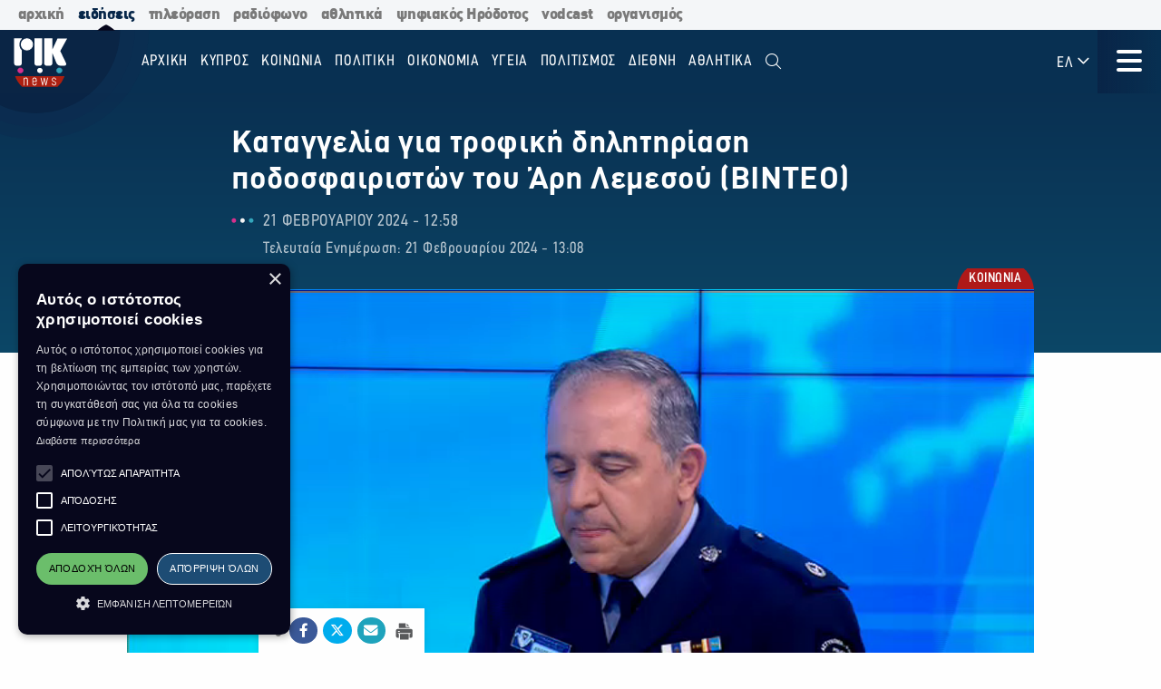

--- FILE ---
content_type: text/html; charset=utf-8
request_url: https://news.rik.cy/el/article/2024/2/21/kataggelia-gia-trophike-deleteriase-podosphairiston-tou-are-lemesou-binteo/
body_size: 15270
content:
<!doctype html>

<html class="no-js" lang="en">

<head>
    <meta charset="utf-8" />
    <meta content="IE=edge,chrome=1" http-equiv="X-UA-Compatible" />
    <meta content="width=device-width, initial-scale=1.0" name="viewport">
    
    
    
<!-- Place this data between the <head> tags of your website -->
<meta name="description" content=""/>

<!-- Schema.org markup for Google+ -->
<meta itemprop="name" content="Καταγγελία για τροφική δηλητηρίαση ποδοσφαιριστών του Άρη Λεμεσού (ΒΙΝΤΕΟ)">
<meta itemprop="description" content="">

    
    <meta itemprop="image" content="https://riknews-live-3b6a59f16159442b91f0247e09-b5029b8.divio-media.org/images/1708513715_ares_lemesou_meta_photo.original.png">

<!-- Twitter Card data -->
<meta name="twitter:card" content="summary_large_image">
<meta name="twitter:title" content="Καταγγελία για τροφική δηλητηρίαση ποδοσφαιριστών του Άρη Λεμεσού (ΒΙΝΤΕΟ)">
<meta name="twitter:description" content="">
<!-- Twitter summary card with large image must be at least 280x150px -->

    
    <meta name="twitter:image:src" content="https://riknews-live-3b6a59f16159442b91f0247e09-b5029b8.divio-media.org/images/1708513715_ares_lemesou_meta_photo.original.png">

<!-- Open Graph data -->
<meta property="og:title" content="Καταγγελία για τροφική δηλητηρίαση ποδοσφαιριστών του Άρη Λεμεσού (ΒΙΝΤΕΟ)"/>
<meta property="og:type" content="website"/>

    
    <meta property="og:image" content="https://riknews-live-3b6a59f16159442b91f0247e09-b5029b8.divio-media.org/images/1708513715_ares_lemesou_meta_photo.original.png"/>

<meta property="og:description" content=""/>
<meta property="og:site_name" content="Καταγγελία για τροφική δηλητηρίαση ποδοσφαιριστών του Άρη Λεμεσού (ΒΙΝΤΕΟ)"/>

    <meta property="og:url" content="https://news.rik.cy/el/article/2024/2/21/kataggelia-gia-trophike-deleteriase-podosphairiston-tou-are-lemesou-binteo/"/>
    <link rel="canonical" href="https://news.rik.cy/el/article/2024/2/21/kataggelia-gia-trophike-deleteriase-podosphairiston-tou-are-lemesou-binteo/"/>
    <!-- Structured Data -->
    

    
    <link rel="apple-touch-icon" sizes="180x180" href="/static/img/favicons/apple-touch-icon.png">
<link rel="icon" type="image/png" sizes="32x32" href="/static/img/favicons/favicon-32x32.png">
<link rel="icon" type="image/png" sizes="16x16" href="/static/img/favicons/favicon-16x16.png">
<link rel="manifest" href="/static/img/favicons/site.webmanifest">
<link rel="mask-icon" href="/static/img/favicons/safari-pinned-tab.svg" color="#5bbad5">
<link rel="shortcut icon" href="/static/img/favicons/favicon.ico">
<meta name="msapplication-TileColor" content="#da532c">
<meta name="msapplication-TileImage" content="/static/img/favicons/mstile-144x144.png">
<meta name="msapplication-config" content="/static/img/favicons/browserconfig.xml">
<meta name="theme-color" content="#ffffff">

    <style>
        @font-face {
            font-family: DinCondensed;
            src: url("/static/fonts/pf-din-condensed_regular.otf") format("opentype");
            font-weight: 500;
        }

        @font-face {
            font-family: DinCondensed;
            src: url("/static/fonts/pf-din-condensed_medium.otf") format("opentype");
            font-weight: 600;
        }

        @font-face {
            font-family: DinCondensed;
            src: url("/static/fonts/pf-din-condensed_bold.otf") format("opentype");
            font-weight: 700;
        }

        @font-face {
            font-family: DinGreek;
            src: url("/static/fonts/din-greek_regular.ttf") format("truetype");
            font-weight: 500;
        }

        @font-face {
            font-family: DinGreek;
            src: url("/static/fonts/din-greek_bold.ttf") format("truetype");
            font-weight: 600;
        }

        @font-face {
            font-family: DinGreek;
            src: url("/static/fonts/din-greek_black.ttf") format("truetype");
            font-weight: 700;
        }

        @media only screeen and (min-width:40.625rem) {
            .top-bar_logo {
                max-width: 150px;
                height: 70px;
                padding: 5px 15px;
            }
        }

      
      .top-bar{
        height:70px;
      }

        .main-menu .menu li a,
        .main-menu .button {

            font-family: DinCondensed, Roboto, sans-serif;
        }


        #extensive-menu .live-now h4,
        #extensive-menu .menu-header h2,
        #extensive-menu .menu-language-selectors,
        .links-ff,
        .page-header.category-page .grid-container .subcategories a,
        .section-header,
        .single-article p.single-article__date,
        article.horizontal a .footer-content .article-title,
        article.vertical .footer-content .article-title {
            font-family: DinCondensed, Roboto, sans-serif !important;
        }

        h1,
        .h1,
        h2,
        .h2,
        h3,
        .h3,
        h4,
        .h4,
        .featured-category h2,
        h5,
        article.vertical .article-title,
        .article-category-grid article .article-title,
        .popular-articles article .article-title,
        .more-articles article .article-title,
        .h5,
        h6,
        article.horizontal a .article-title,
        .featured-category article a .article-title,
        .h6,
        .latest-news .article-container article {
            font-family: DinGreek, DinCondensed, Roboto, sans-serif;
            font-style: normal;
            font-weight: 700;
            color: inherit;
            text-rendering: optimizeLegibility;
        }

        body {
            font-family: DinGreek, sans-serif;
        }

        @media only screeen and (min-width:40.625rem) {
            .top-bar_logo {
                max-width: 150px;
                height: 70px;
                padding: 5px 15px;
            }
        }


        .article-category {
            white-space: nowrap;
        }

        .image__container {
            aspect-ratio: 16/9;
        }

        .main-news-list article {
            display: flex;
            gap: 20px;
            margin-bottom: 10px;
            position: relative;
            transition: all 0.2s ease-in-out;
        }

        .top-bar .top-bar-left {
            flex: 0 0 auto;
            width: auto;
            margin-right: 60px;
            position: relative;
        }

        .top-bar .dropdown.menu>li>a {
            padding: 0.7rem 0.4rem;
        }
    </style>
    <link href="/static/css/app.css?v=2" rel="stylesheet">
    <script src="https://cdn.jsdelivr.net/npm/lazyload@2.0.0-rc.2/lazyload.js"></script>
    


    <title>
        Καταγγελία για τροφική δηλητηρίαση ποδοσφαιριστών του Άρη Λεμεσού (ΒΙΝΤΕΟ)
    </title>
    
    <!-- Cookie Script -->
    <script type="text/javascript" charset="UTF-8" src="//cdn.cookie-script.com/s/c8516b402276b8d659e565441f413d16.js"></script>
    
    <!-- Global site tag (gtag.js) - Google Analytics -->
    <script async src="https://www.googletagmanager.com/gtag/js?id=G-5EZGVKV1RK"></script>
    <script>
        window.dataLayer = window.dataLayer || [];
        function gtag() { dataLayer.push(arguments); }
        gtag('js', new Date());

        gtag('config', 'G-5EZGVKV1RK');
    </script>
    <script src="https://cdn.onesignal.com/sdks/OneSignalSDK.js" async=""></script>
    <script>
        window.OneSignal = window.OneSignal || [];
        OneSignal.push(function () {
            OneSignal.init({
                appId: "8aabeec5-f1fa-4d2b-b7ff-beffb02ab993",
                notifyButton: {
                    enable: true,
                },
                subdomainName: "rik-news",
            });
        });
    </script>

</head>





<body>

    <div class="not-printable main-nav  ">
        <div class="cybc-strip ">
    <div class="grid-container">
        
        <a href="https://rik.cy/" class=" index">αρχική</a>
        <a href="https://news.rik.cy" class="is-active news">ειδήσεις</a>
        <a href="https://tv.rik.cy/" class="tv">τηλεόραση</a>
        <a href="https://radio.rik.cy/"  class="radio">ραδιόφωνο</a>
        <a href="https://sports.rik.cy" class="news">αθλητικά</a>
        <a href="https://digital-herodotus.eu" class="dh">ψηφιακός Ηρόδοτος</a>
        <a href="https://rik.cy/vodcast/" class="dh">vodcast</a>
        <a href="https://corporate.rik.cy/"  class="corporate">οργανισμός</a>
    </div>
</div>
        <div class="top-bar">
            <div class="top-bar-left">
                <a href="/">
                    <img class="top-bar_logo" src="/static/img/logos/logo.svg" alt="">
                </a>
            </div>

            <ul class="vertical medium-horizontal menu overlay-menu main-menu" data-responsive-menu="accordion large-dropdown">
                
                

                <li>
                    <a href="/el/" lang="el">Αρχική</a>
                </li>
                
                
                
                <li  lang="el">
                    <a href="/el/categories/kypros/">
                        ΚΥΠΡΟΣ
                    </a>
                </li>
                
                <li  lang="el">
                    <a href="/el/categories/koinonia/">
                        ΚΟΙΝΩΝΙΑ
                    </a>
                </li>
                
                <li  lang="el">
                    <a href="/el/categories/politiki/">
                        ΠΟΛΙΤΙΚΗ
                    </a>
                </li>
                
                <li  lang="el">
                    <a href="/el/categories/oikonomia/">
                        ΟΙΚΟΝΟΜΙΑ
                    </a>
                </li>
                
                <li  lang="el">
                    <a href="/el/categories/ygia/">
                        ΥΓΕΙΑ
                    </a>
                </li>
                
                <li  lang="el">
                    <a href="/el/categories/%CF%80%CE%BF%CE%BB%CE%B9%CF%84%CE%B9%CF%83%CE%BC%CE%BF%CF%82/">
                        ΠΟΛΙΤΙΣΜΟΣ
                    </a>
                </li>
                
                <li  lang="el">
                    <a href="/el/categories/diethni/">
                        ΔΙΕΘΝΗ
                    </a>
                </li>
                
                <li  lang="el">
                    <a href="/el/%CE%B1%CE%B8%CE%BB%CE%B7%CF%84%CE%B9%CE%BA%CE%AC/">
                        Αθλητικά
                    </a>
                </li>
                
                <li class="search" id="search-toggle" data-toggler=".hide" data-toggle="search-toggle">
                    <a data-toggle="search-dropdown">
                        <i class="fal fa-search"></i>
                    </a>
                </li>
            </ul>
            
            <ul class="dropdown menu lang" data-toggle="language-dropdown">

                <li>
                    
                    <a>ΕΛ <i class="far fa-angle-down"></i></a>
                    
                </li>

            </ul>
            <div class="search-toggle-small hide-for-large">
                <span class="search" id="search-toggle-small" data-toggler=".hide" data-toggle="search-toggle">
                    <a data-toggle="search-dropdown">
                        <i class="fal fa-search"></i>
                    </a>
                </span>
            </div>
            <div class="title-bar" data-toggle="extensive-menu menu-overlay" id="toggle">
                <!--data-responsive-toggle="main-menu" data-hide-for="medium" -->
                <button class="button-container">
                    <span class="top"></span>
                    <span class="middle"></span>
                    <span class="bottom"></span>
                </button>
            </div>
            <!-- <div class="menu-container overlay main-menu" id="overlay"></div> -->
        </div>
        <!-- data-toggler data-animate="slide-in-down slide-out-up" style="display:none;"> -->
    </div>

    <div id="extensive-menu" data-toggler data-animate="slide-in-down slide-out-up" style="display:none;">

        <div class="menu-categories">
            <div class="menu-header">
                <div class="menu-header-wrapper">
                    <h2 lang="el">
                        Ειδήσεις

                    </h2>
                    <div class="menu-language-selectors">
                        <a href="https://riknews.com.cy/" lang="el"  class="is-active" >Ελληνικα</a>

                        <a href="https://tr.riknews.com.cy/"  >TÜRKCE</a>
                        

                    </div>
                </div>
            </div>
            <div class="menu-categories-container">


                <div class="top-bar  hide-for-medium">
                    <div class="top-bar-left">
                        <a href="/">
                            <img class="top-bar_logo" src="/static/img/logos/logo.svg" alt="">
                        </a>
                    </div>

                    <div class="title-bar" data-toggle="extensive-menu menu-overlay" id="toggle-1">
                        <!--data-responsive-toggle="main-menu" data-hide-for="medium" -->
                        <button class="button-container">
                            <span class="sr-only">Μενού</span>
                            <span class="top"></span>
                            <span class="middle"></span>
                            <span class="bottom"></span>
                        </button>
                    </div>

                </div>

                <ul class="dropdown menu lang hide-for-medium" data-dropdown-menu>
                    <li>
                        
                        <a>ΕΛ <i class="far fa-angle-down"></i></a>
                        
                        <ul class="menu vertical nested">
                            
                            
                            <li>
                                <a href="https://tr.riknews.com.cy/" lang="el">TR</a>
                            </li>
                            

                            
                        </ul>
                    </li>
                </ul>
                <ul class="menu vertical accordion-menu" data-accordion-menu>


                    
                    
                    
                    
                    <li  lang="el">
                        <a href="/el/categories/kypros/">
                            ΚΥΠΡΟΣ
                        </a>
                    </li>
                    

                    
                    
                    
                    <li  lang="el">
                        <a href="/el/categories/koinonia/">
                            ΚΟΙΝΩΝΙΑ
                        </a>
                    </li>
                    

                    
                    
                    
                    <li  lang="el">
                        <a href="/el/categories/politiki/">
                            ΠΟΛΙΤΙΚΗ
                        </a>
                    </li>
                    

                    
                    
                    
                    <li  lang="el">
                        <a href="/el/categories/oikonomia/">
                            ΟΙΚΟΝΟΜΙΑ
                        </a>
                    </li>
                    

                    
                    
                    
                    <li  lang="el">
                        <a href="/el/categories/ygia/">
                            ΥΓΕΙΑ
                        </a>
                    </li>
                    

                    
                    
                    
                    <li  lang="el">
                        <a href="/el/categories/%CF%80%CE%BF%CE%BB%CE%B9%CF%84%CE%B9%CF%83%CE%BC%CE%BF%CF%82/">
                            ΠΟΛΙΤΙΣΜΟΣ
                        </a>
                    </li>
                    

                    
                    
                    
                    <li>
                        <a href="/el/categories/diethni/"> ΔΙΕΘΝΗ <i class="far fa-angle-down"></i></a>
                        <ul class="menu vertical nested">
                            
                            
                            <li><a href="/el/categories/diethni/europi/">ΕΥΡΩΠΗ</a></li>
                            
                            
                            
                            <li><a href="/el/categories/diethni/ellada/">ΕΛΛΑΔΑ</a></li>
                            
                            
                            
                            <li><a href="/el/categories/diethni/kosmos/">ΚΟΣΜΟΣ</a></li>
                            
                            


                        </ul>
                    </li>
                    

                    
                    
                    
                    <li  lang="el">
                        <a href="/el/%CE%B1%CE%B8%CE%BB%CE%B7%CF%84%CE%B9%CE%BA%CE%AC/">
                            Αθλητικά
                        </a>
                    </li>
                    

                    

                </ul>


            </div>
            <div class="menu-footer">
                <div>
                    <a href="https://www.facebook.com/rik.cybc/" target="_blank"><i class="fab fa-facebook-f"></i> <span class="sr-only">Facebook</span></a>
                    <a href="https://twitter.com/cybc_com_cy" target="_blank"><i class="fab fa-x-twitter"></i><span class="sr-only">Twitter</span></a>
                    <a href="https://www.instagram.com/rik_cybc/" target="_blank"><i class="fab fa-instagram"></i><span class="sr-only">Instagram</span></a>
                    <a href="https://www.youtube.com/@CyprusBroadcastingCorporation" target="_blank"><i class="fab fa-youtube"></i><span class="sr-only">Youtube</span></a>
                    
                </div>
                <div>
                   

                    <a href="
https://play.google.com/store/apps/details?id=com.cocoon.rik_news_app" target="_blank"><img src="/static/img/google-play.svg" alt="Εφαρμογή στο Google Play Store"></a>

                    <a href="https://apps.apple.com/us/app/pik/id6466599072" target="_blank"> <img src="/static/img/app-store.svg" alt="Εφαρμογή στο App Store"></a>

                  
                </div>


                <a class="hide-for-medium  mobile-slider-next">
                    Ραδιοφωνικό Ίδρυμα Κύπρου <i class="far fa-angle-right"></i>
                </a>


            </div>
        </div>

        <div class="live-now ">
            <div class="live-now-container">
                <a class="hide-for-medium  mobile-slider-prev" lang="el">
                    <i class="fal fa-angle-left"></i> Ειδήσεις
                </a>
                <div class="rik-links large-padding-b">
                    <h4 lang="el">Ραδιοτηλεόραση</h4>

                    <a href="https://tv.rik.cy/live-tv/rik-1/" target="_blank">
                        <i class="fal fa-tv-retro"></i>
                        ΡΙΚ 1
                    </a>
                    <a href="https://tv.rik.cy/live-tv/rik-2/" target="_blank">
                        <i class="fal fa-tv-retro"></i>
                        ΡΙΚ 2
                    </a>
                    <a href="https://tv.rik.cy/live-tv/rik-hd/" target="_blank">
                        <i class="fal fa-tv-retro"></i>
                        ΡΙΚ HD
                    </a>
                    <a href="https://tv.rik.cy/live-tv/rik-sat/" target="_blank">
                        <i class="fal fa-tv-retro"></i>
                        ΡΙΚ SAT
                    </a>
                    <a href="https://radio.rik.cy/live-radio/rik-1/" target="_blank">
                        <i class="fal fa-radio-alt"></i>
                        ΠΡΩΤΟ ΠΡΟΓΡΑΜΜΑ ΡΙΚ
                    </a>
                    <a href="https://radio.rik.cy/live-radio/rik-2/" target="_blank">
                        <i class="fal fa-radio-alt"></i>
                        ΔΕΥΤΕΡΟ ΠΡΟΓΡΑΜΜΑ ΡΙΚ
                    </a>
                    <a href="https://radio.rik.cy/live-radio/rik-3/" target="_blank">
                        <i class="fal fa-radio-alt"></i>
                        ΤΡΙΤΟ ΠΡΟΓΡΑΜΜΑ ΡΙΚ
                    </a>
                    <a href=https://radio.rik.cy/live-radio/rik-4/" target="_blank">
                        <i class="fal fa-radio-alt"></i>
                        ΤΕΤΑΡΤΟ ΠΡΟΓΡΑΜΜΑ ΡΙΚ (CLASSIC)
                    </a>
                    <h4 lang="el">Αρχείο ΡΙΚ</h4>
                    <a href="https://www.digital-herodotus.eu/" target="_blank">
                        <i class="fal fa-archive"></i>
                        ψηφιακος ηροδοτος
                    </a>
                </div>
            </div>
        </div>


    </div>
    <div id="menu-overlay" data-animate="slide-in-down slide-out-up" data-toggler style="display:none;"></div>
    <div class="dropdown-pane" id="search-dropdown" data-dropdown data-auto-focus="true">
        <form action="/el/search/" method="get">
            <input type="text" name="query"  maxlength="100" required="" placeholder="Αναζήτηση">
            <button type="submit"><i class="far fa-search"></i></button>
        </form>
        <button class="close-button" data-close data-toggle="search-toggle">
            <i class="far fa-times"></i>
        </button>
    </div>

    <div class="language-dropdown dropdown-pane is-dropdown-submenu" id="language-dropdown" data-dropdown data-auto-focus="true" data-hover="true" data-hover-pane="true">
        <ul class="menu vertical">
            

            

            <li>
                <a href="https://tr.riknews.com.cy/" lang="el">TR</a>
            </li>
            

            
        </ul>
    </div>

    
<script>
    var mediaUrl = https://riknews-live-3b6a59f16159442b91f0247e09-b5029b8.divio-media.org/;
</script>

<article class="printable single-article   video-article ">
    <style> 
        @media print {
            body * {
                position: relative;
                /* font-size: 90%; */
            }

            .print-only {
                display: initial;
            }

            .not-printable,
            .footer,
            .end-of-page-content {
                visibility: none;
                display: none;
            }



            img {
                max-height: 30vh;
                width: auto;
            }

            .main-nav+#extensive-menu+#menu-overlay+#search-dropdown+#language-dropdown+*,
            .main-nav+#extensive-menu+#menu-overlay+#search-dropdown+#language-dropdown+section,
            .main-nav+#extensive-menu+#menu-overlay+#search-dropdown+#language-dropdown+article,
            .main-nav+#extensive-menu+#menu-overlay+#search-dropdown+#language-dropdown {
                margin-top: -40px;
            }

            .single-article__title {
                font-size: 25px;
            }


            .single-article .single-article__lead p,
            .single-article .single-article__lead p span {
                font-size: 20px !important;
            }

            .single-article__lead p:last-of-type {
                margin-bottom: 90px;
            }


            .single-article__content .single-article p,
            .single-article__content .single-article span,
            .single-article__content .single-article ul,
            .single-article__content .single-article ol {
                font-size: .85rem !important;
            }

            .single-article p.single-article__date {
                font-size: 1rem !important;
            }

            .single-article .article-category {
                right: unset;
                left: 0;
            }

            .single-article__content .sticky-container {
                margin-bottom: -50px;
            }

            .single-article__media-container {
                margin-bottom: 20px;
            }

            .single-article__author {
                font-size: 15px !important;
                margin-top: 0;
            }

            iframe {
                max-height: 200px;
                max-width: 700px;
            }
        }
    </style>
    <div class="single-article__header">
        <div class="article-container large">

            <img src="/static/img/logos/logo-dark.svg" alt="" class="print-only" style="width:60px; margin-bottom:20px;">

            <h1 class="single-article__title">Καταγγελία για τροφική δηλητηρίαση ποδοσφαιριστών του Άρη Λεμεσού (ΒΙΝΤΕΟ)</h1>

            <div class="single-article__date-container">

                <p class="single-article__date" lang="el">
                    
                    
                    21 Φεβρουαρίου 2024  -  12:58
                    

                </p>
                
                <p class=" single-article__last-updated" lang="el">
                    
                    Τελευταία Ενημέρωση: 21 Φεβρουαρίου 2024  -  13:08
                    

                </p>
                
            </div>
        </div>
    </div>


    <div id="article-content" class="single-article__content article-container   full " data-sticky-container>
        <div class="single-article__media-container    has-video ">

            

            
            <a class="article-category" lang="el" href="/el/categories/koinonia/   ">
                <span class="sr-only">Κατηγορία:</span> ΚΟΙΝΩΝΙΑ
            </a>
            
            


            
            <div class="single-article-video">

                <video class="video" controls>
                    <source src="https://riknews-live-3b6a59f16159442b91f0247e09-b5029b8.divio-media.org/documents/D_5044194.mp4" type="video/mp4">
                    Λυπούμαστε, το πρόγραμμα περιήγησης σας δεν υποστηρίζει το βίντεο.
                </video>
            </div>



            
            </div>
        </div>

        <div class="single-article__content ">

            

            
            
            

            <div class="article-container small">
                


                <div class="single-article__lead">

                    <p><div class="rich-text"></div></p>
                </div>



                <div class="not-printable" data-sticky data-sticky-on="small" data-margin-bottom="0" data-stick-to="bottom" data-top-anchor="article-content:top" data-btm-anchor="article-content:bottom">
                    <div class="single-article__share-options sticky">
                        <i class="fas fa-share-alt"></i>


                        <a href="https://www.facebook.com/sharer/sharer.php?u=https://news.rik.cy/el/article/2024/2/21/kataggelia-gia-trophike-deleteriase-podosphairiston-tou-are-lemesou-binteo/" target="_blank" class="facebook">
                            <i class="fab fa-fw fa-facebook-f"></i>
                            <span class="sr-only">Κοινοποίηση στο Facebook</span>
                        </a>
                        <a href="https://twitter.com/intent/tweet?url=https://news.rik.cy/el/article/2024/2/21/kataggelia-gia-trophike-deleteriase-podosphairiston-tou-are-lemesou-binteo/&text=Καταγγελία για τροφική δηλητηρίαση ποδοσφαιριστών του Άρη Λεμεσού (ΒΙΝΤΕΟ)" target="_blank" class="twitter">
                            <i class="fab fa-fw fa-x-twitter"></i>
                            <span class="sr-only">Κοινοποίηση Twitter</span>
                        </a>
                        <a href="/cdn-cgi/l/email-protection#[base64]" class="email" target="_blank">
                            <i class="fas fa-fw fa-envelope"></i>
                            <span class="sr-only">Αποστολή με Email</span>
                        </a>
                        <a href="" onclick="window.print();return false;" class="print"><img src="/static/img/icons/print-icon.svg " alt="" target="_blank">
                            <span class="sr-only">Εκτύπωση</span>
                        </a>
                    </div>
                </div>


                <div class="block-paragraph"><div class="rich-text"><p>Το ΤΑΕ Λεμεσού διερευνά καταγγελία για τροφική δηλητηρίαση ποδοσφαιριστών και μελών του τεχνικού επιτελείου του Άρη Λεμεσού.</p><p>Όπως δήλωσε στο ΡΙΚ ο εκπρόσωπος Τύπου της Αστυνομίας, Χρίστος Ανδρέου, η καταγγελία έγινε χθες από το διευθυντή της εταιρείας.</p><p>Σύμφωνα με την καταγγελία, συνολικά 20 ποδοσφαιριστές και μέλη του τεχνικού επιτελείου της ομάδας είχαν επηρεαστεί τις προηγούμενες μέρες .</p><p>Εκπρόσωπος της εταιρίας ανέφερε ότι από την έρευνά θα διαφανεί να πρόκειται ή όχι για σκόπιμη ενέργεια.</p><p></p><p><b><i>Πηγή: Ραδιόφωνο ΡΙΚ</i></b></p><p><b><i>ΦΙΛ/ΚΒ</i></b></p></div></div>
                
                

                
                <p class="single-article article-update" lang="el">
                    
                    <strong>Τελευταία Ενημέρωση:</strong> 21 Φεβρουαρίου 2024  -  13:08
                    

                </p>
                


                

                <p class="print-only">
                    https://news.rik.cy/el/article/2024/2/21/kataggelia-gia-trophike-deleteriase-podosphairiston-tou-are-lemesou-binteo/
                </p>


            </div>

        </div>

    </div>


</article>




<section class="grid-container more-articles not-printable">
    <div class="popular-title__container">

        <h2 class="h3" lang="el">Περισσότερα
        </h2>
    </div>
    <div class="grid-x grid-margin-x grid-margin-y large-up-4 medium-up-3 small-up-2 ">

    

        
        <article class="cell vertical-article">

            

            
            <a class="article-category" lang="el" href="/el/categories/koinonia/">
                <span class="sr-only">Κατηγορία:</span>
                ΚΟΙΝΩΝΙΑ
            </a>
            

            


            <a href="/el/article/2026/1/30/termatismo-tes-ereunas-zetei-e-suzugos-tou-phaidonos/">
                <div class="article-img">
                    
                    
                    <img src="https://riknews-live-3b6a59f16159442b91f0247e09-b5029b8.divio-media.org/images/Demarkhos_Paphou_Phaidonas_Phaidon.2e16d0ba.fill-400x225.jpg">
                    

                </div>
                <div class="article-text">
                    <h4 class="article-title">
                        Τερματισμό της έρευνας ζητεί η σύζυγος του Φαίδωνος
                    </h4>
                    <p class="article-date">
                        30 Ιανουαρίου -  18:07 
                    </p>
                </div>
            </a>
        </article>
        
        <article class="cell vertical-article">

            

            
            <a class="article-category" lang="el" href="/el/categories/koinonia/">
                <span class="sr-only">Κατηγορία:</span>
                ΚΟΙΝΩΝΙΑ
            </a>
            

            


            <a href="/el/article/2026/1/30/exaphanise-13-kilon-ekrektikon-tes-ethnikes-phrouras/">
                <div class="article-img">
                    
                    
                    <img src="https://riknews-live-3b6a59f16159442b91f0247e09-b5029b8.divio-media.org/images/Puromakhika_Photo_by_JOSEPH_PREZIO.2e16d0ba.fill-400x225.jpg">
                    

                </div>
                <div class="article-text">
                    <h4 class="article-title">
                        Εξαφάνιση 13 κιλών εκρηκτικών της Εθνικής Φρουράς
                    </h4>
                    <p class="article-date">
                        30 Ιανουαρίου -  18:02 
                    </p>
                </div>
            </a>
        </article>
        
        <article class="cell vertical-article">

            

            
            <a class="article-category" lang="el" href="/el/categories/koinonia/">
                <span class="sr-only">Κατηγορία:</span>
                ΚΟΙΝΩΝΙΑ
            </a>
            

            


            <a href="/el/article/2026/1/30/demarkhos-dioketai-poinika-gia-bia-sten-oikogeneia/">
                <div class="article-img">
                    
                    
                    <img src="https://riknews-live-3b6a59f16159442b91f0247e09-b5029b8.divio-media.org/images/Dikasterio_dike_sphuri_anotato_Pho.2e16d0ba.fill-400x225.jpg">
                    

                </div>
                <div class="article-text">
                    <h4 class="article-title">
                        Δήμαρχος διώκεται ποινικά για βία στην οικογένεια
                    </h4>
                    <p class="article-date">
                        30 Ιανουαρίου -  17:14 
                    </p>
                </div>
            </a>
        </article>
        
        <article class="cell vertical-article">

            

            
            <a class="article-category" lang="el" href="/el/categories/koinonia/">
                <span class="sr-only">Κατηγορία:</span>
                ΚΟΙΝΩΝΙΑ
            </a>
            

            


            <a href="/el/article/2026/1/30/arkhise-e-ekdikase-tes-upotheses-gia-te-diarroe-aporreton-eggraphon-apo-tis-kentrikes-phulakes/">
                <div class="article-img">
                    
                    
                    <img src="https://riknews-live-3b6a59f16159442b91f0247e09-b5029b8.divio-media.org/images/kentrikes_phulakes_neo.2e16d0ba.fill-400x225.jpg">
                    

                </div>
                <div class="article-text">
                    <h4 class="article-title">
                        Άρχισε η εκδίκαση της υπόθεσης για τη διαρροή απορρήτων εγγράφων από τις κεντρικές φυλακές
                    </h4>
                    <p class="article-date">
                        30 Ιανουαρίου -  13:07 
                    </p>
                </div>
            </a>
        </article>
        
        <article class="cell vertical-article">

            

            
            <a class="article-category" lang="el" href="/el/categories/koinonia/">
                <span class="sr-only">Κατηγορία:</span>
                ΚΟΙΝΩΝΙΑ
            </a>
            

            


            <a href="/el/article/2026/1/30/upo-kratese-tetheke-astunomiikos-gia-soreia-adikematon/">
                <div class="article-img">
                    
                    
                    <img src="https://riknews-live-3b6a59f16159442b91f0247e09-b5029b8.divio-media.org/images/1Astunomia_kuprou_apo_cyprus_polic.2e16d0ba.fill-400x225.jpg">
                    

                </div>
                <div class="article-text">
                    <h4 class="article-title">
                        Υπό κράτηση τέθηκε αστυνομιικός για σωρεία αδικημάτων
                    </h4>
                    <p class="article-date">
                        30 Ιανουαρίου -  13:05 
                    </p>
                </div>
            </a>
        </article>
        
        <article class="cell vertical-article">

            

            
            <a class="article-category" lang="el" href="/el/categories/koinonia/">
                <span class="sr-only">Κατηγορία:</span>
                ΚΟΙΝΩΝΙΑ
            </a>
            

            


            <a href="/el/article/2026/1/30/ethnike-phroura-kai-astunomia-diereunoun-upothese-exaphanises-semantikes-posotetas-ekrektikes-ules/">
                <div class="article-img">
                    
                    
                    <img src="https://riknews-live-3b6a59f16159442b91f0247e09-b5029b8.divio-media.org/images/UPOURGEIO_AMUNAS_GENIKO_EPITELEIO_.2e16d0ba.fill-400x225.jpg">
                    

                </div>
                <div class="article-text">
                    <h4 class="article-title">
                        Εθνική Φρουρά και Αστυνομία διερευνούν υπόθεση εξαφάνισης σημαντικής ποσότητας εκρηκτικής ύλης
                    </h4>
                    <p class="article-date">
                        30 Ιανουαρίου -  12:13 
                    </p>
                </div>
            </a>
        </article>
        
        <article class="cell vertical-article">

            

            
            <a class="article-category" lang="el" href="/el/categories/koinonia/">
                <span class="sr-only">Κατηγορία:</span>
                ΚΟΙΝΩΝΙΑ
            </a>
            

            


            <a href="/el/article/2026/1/30/sunagermos-sten-ethnike-phroura-meta-ten-exaphanise-posotetas-ekrektikes-ules/">
                <div class="article-img">
                    
                    
                    <img src="https://riknews-live-3b6a59f16159442b91f0247e09-b5029b8.divio-media.org/images/EThNIKE_PhROURA.2e16d0ba.fill-400x225.jpg">
                    

                </div>
                <div class="article-text">
                    <h4 class="article-title">
                        Συναγερμός στην Εθνική Φρουρά μετά την εξαφάνιση ποσότητας εκρηκτικής ύλης
                    </h4>
                    <p class="article-date">
                        30 Ιανουαρίου -  11:38 
                    </p>
                </div>
            </a>
        </article>
        
        <article class="cell vertical-article">

            

            
            <a class="article-category" lang="el" href="/el/categories/koinonia/">
                <span class="sr-only">Κατηγορία:</span>
                ΚΟΙΝΩΝΙΑ
            </a>
            

            


            <a href="/el/article/2026/1/30/astunomia-gia-phaidonos-oi-exetaseis-epikentronontai-ste-lepse-katatheseon/">
                <div class="article-img">
                    
                    
                    <img src="https://riknews-live-3b6a59f16159442b91f0247e09-b5029b8.divio-media.org/images/PhAIDONAS_PhAIDONOS_DEMARKhOS_PAPh.2e16d0ba.fill-400x225.jpg">
                    

                </div>
                <div class="article-text">
                    <h4 class="article-title">
                        Αστυνομία για Φαίδωνος: Οι εξετάσεις επικεντρώνονται στη λήψη καταθέσεων
                    </h4>
                    <p class="article-date">
                        30 Ιανουαρίου -  09:52 
                    </p>
                </div>
            </a>
        </article>
        

    </div>
    </div>
</section>




<section class="grid-container end-of-page-content large-padding-t">

    <div class="grid-x grid-margin-x">
        <div class="cell large-8 featured-categories-wrapper">
            <section class="featured-categories grid-x grid-margin-x medium-up-2  ">
                
                
                <section class="featured-category cell ">
                    <div class="featured-category__name">
                        <h2 class="" lang="el"><a href="/el/categories/koinonia/">ΚΟΙΝΩΝΙΑ</a></h2>
                    </div>
                    
                    
                    <article>
                         <a href="/el/article/2026/1/30/termatismo-tes-ereunas-zetei-e-suzugos-tou-phaidonos/">
                        <div class="article-img">
                            
                            
                                <img class="lazyload" data-src="/images/JyQxCtn61qijgp38ERbmC_sRMVo=/410260/fill-400x225/Demarkhos_Paphou_Phaidonas_Phaidonos_Photographia_Kupriako_Praktoreio_Eide.jpg" alt="">
                            



                        </div>

                        <div class="article-text">
                            <h4 class="article-title">Τερματισμό της έρευνας ζητεί η σύζυγος του Φαίδωνος</h4>
                            <p class="article-date">
                                
                                 30 Ιανουαρίου -  18:07
                                
                            </p>

                           
                        </div>
                        </a>
                    </article>
                    
                    <article>
                         <a href="/el/article/2026/1/30/exaphanise-13-kilon-ekrektikon-tes-ethnikes-phrouras/">
                        <div class="article-img">
                            
                            
                                <img class="lazyload" data-src="/images/8Qku7S-yr_66BIN6jea3_crjrWE=/410267/fill-400x225/Puromakhika_Photo_by_JOSEPH_PREZIOSO__AFP.jpg" alt="">
                            



                        </div>

                        <div class="article-text">
                            <h4 class="article-title">Εξαφάνιση 13 κιλών εκρηκτικών της Εθνικής Φρουράς</h4>
                            <p class="article-date">
                                
                                 30 Ιανουαρίου -  18:02
                                
                            </p>

                           
                        </div>
                        </a>
                    </article>
                    
                    <article>
                         <a href="/el/article/2026/1/30/demarkhos-dioketai-poinika-gia-bia-sten-oikogeneia/">
                        <div class="article-img">
                            
                            
                                <img class="lazyload" data-src="/images/SXMy5nMeA2J-8ntXC3wFMTDWiX0=/410249/fill-400x225/Dikasterio_dike_sphuri_anotato_Photo_by_POOL__GETTY_IMAGES_NORTH_AMERICA__.jpg" alt="">
                            



                        </div>

                        <div class="article-text">
                            <h4 class="article-title">Δήμαρχος διώκεται ποινικά για βία στην οικογένεια</h4>
                            <p class="article-date">
                                
                                 30 Ιανουαρίου -  17:14
                                
                            </p>

                           
                        </div>
                        </a>
                    </article>
                    
                </section>
                
                <section class="featured-category cell ">
                    <div class="featured-category__name">
                        <h2 class="" lang="el"><a href="/el/categories/politiki/">ΠΟΛΙΤΙΚΗ</a></h2>
                    </div>
                    
                    
                    <article>
                         <a href="/el/article/2026/1/30/oloklerose-tes-dimerous-atupes-sunanteses-ton-upourgon-paideias/">
                        <div class="article-img">
                            
                            
                                <img class="lazyload" data-src="/images/y3Z9u4WUdidFugBru7d9zf7v9N8=/410242/fill-400x225/Atupe_Sunodos_Upourgon_Paideias_EYCS_Photographia_Kupriako_Praktoreio_Eide.jpg" alt="">
                            



                        </div>

                        <div class="article-text">
                            <h4 class="article-title">Ολοκλήρωση της Διμερούς Άτυπης Συνάντησης των Υπουργών Παιδείας</h4>
                            <p class="article-date">
                                
                                 30 Ιανουαρίου -  15:30
                                
                            </p>

                           
                        </div>
                        </a>
                    </article>
                    
                    <article>
                         <a href="/el/article/2026/1/30/treis-emeromenies-gia-nea-sunantese-me-erkhiourman-proteine-o-proedros/">
                        <div class="article-img">
                            
                            
                                <img class="lazyload" data-src="/images/Mz_8OFY9jd-r3RWZTLZrzHXLoX4=/409191/fill-400x225/PTD_ERKhIOURMAN_OLGKIN-11.12.2025-STAUROS_IOANNIDES_GTP.jpg" alt="">
                            



                        </div>

                        <div class="article-text">
                            <h4 class="article-title">Τρεις ημερομηνίες για νέα συνάντηση με Έρχιουρμαν  πρότεινε ο Πρόεδρος</h4>
                            <p class="article-date">
                                
                                 30 Ιανουαρίου -  11:41
                                
                            </p>

                           
                        </div>
                        </a>
                    </article>
                    
                    <article>
                         <a href="/el/article/2026/1/30/sto-zagkremp-o-ptd-gia-to-sunedrio-tou-europaikou-laikou-kommatos/">
                        <div class="article-img">
                            
                            
                                <img class="lazyload" data-src="/images/rC43w_Vm6sgS9CfE6f2G6wewM0E=/336936/fill-400x225/AFP__20240321__34M26BG__v1__Preview__BelgiumEuPoliticsDiplomacySummit_Phot.jpg" alt="">
                            



                        </div>

                        <div class="article-text">
                            <h4 class="article-title">Στο Ζάγκρεμπ ο ΠτΔ για το συνέδριο του Ευρωπαϊκού Λαϊκού Κόμματος</h4>
                            <p class="article-date">
                                
                                 30 Ιανουαρίου -  11:16
                                
                            </p>

                           
                        </div>
                        </a>
                    </article>
                    
                </section>
                
                <section class="featured-category cell ">
                    <div class="featured-category__name">
                        <h2 class="" lang="el"><a href="/el/categories/oikonomia/">ΟΙΚΟΝΟΜΙΑ</a></h2>
                    </div>
                    
                    
                    <article>
                         <a href="/el/article/2026/1/21/rekor-se-ekdose-neou-10etous-omologou-ikanopoiese-keraunou/">
                        <div class="article-img">
                            
                            
                                <img class="lazyload" data-src="/images/j9MhbStjahH7dIbsSVo2lWrsSTI=/163153/fill-400x225/3109944e145504460a559e37e1fa54b0.jpg" alt="">
                            



                        </div>

                        <div class="article-text">
                            <h4 class="article-title">Ρεκόρ σε έκδοση νέου 10ετούς ομολόγου -Ικανοποίηση Κεραυνού</h4>
                            <p class="article-date">
                                
                                 21 Ιανουαρίου -  17:40
                                
                            </p>

                           
                        </div>
                        </a>
                    </article>
                    
                    <article>
                         <a href="/el/article/2026/1/21/tmema-phorologias-pause-phorologikon-uperesion-logo-anabathmises-apo-paraskeue-3-mm-mekhri-deutera-9-pm/">
                        <div class="article-img">
                            
                            
                                <img class="lazyload" data-src="/images/6rhOsz6e-OvClkZ9zl5YHcJOxO8=/294372/fill-400x225/1689519921_TAXISnet_1324_meta_photo.png" alt="">
                            



                        </div>

                        <div class="article-text">
                            <h4 class="article-title">Τμήμα Φορολογίας: Παύση φορολογικών υπηρεσιών λόγω αναβάθμισης από Παρασκευή 3 μ.μ. μέχρι Δευτέρα 9 π.μ.</h4>
                            <p class="article-date">
                                
                                 21 Ιανουαρίου -  17:33
                                
                            </p>

                           
                        </div>
                        </a>
                    </article>
                    
                    <article>
                         <a href="/el/article/2026/1/20/sten-kupro-israeline-antiprosopeia-gia-axiopoiese-tou-koinou-koitasmatos-phusikou-aeriou/">
                        <div class="article-img">
                            
                            
                                <img class="lazyload" data-src="/images/6xbyTHzbdGy279I-GgGBURps3-0=/409168/fill-400x225/ISRAEL_NATURAL_GAS-Photo_by_JACK_GUEZ__AFP.jpg" alt="">
                            



                        </div>

                        <div class="article-text">
                            <h4 class="article-title">Στην Κύπρο ισραηλινή αντιπροσωπεία για αξιοποίηση του κοινού κοιτάσματος φυσικού αερίου</h4>
                            <p class="article-date">
                                
                                 20 Ιανουαρίου -  18:11
                                
                            </p>

                           
                        </div>
                        </a>
                    </article>
                    
                </section>
                
                <section class="featured-category cell ">
                    <div class="featured-category__name">
                        <h2 class="" lang="el"><a href="/el/categories/ygia/">ΥΓΕΙΑ</a></h2>
                    </div>
                    
                    
                    <article>
                         <a href="/el/article/2026/1/29/ptd-protos-stokhos-e-prolepse-tou-karkinou-deipno-brabeuses-gia-programma-tou-pasukaph/">
                        <div class="article-img">
                            
                            
                                <img class="lazyload" data-src="/images/Sir2clV8jsdNipCJ77XT5v9_WqI=/410190/fill-400x225/AMBASSADORS_OF_LIFE.jpg" alt="">
                            



                        </div>

                        <div class="article-text">
                            <h4 class="article-title">ΠτΔ: Πρώτος στόχος η πρόληψη του καρκίνου - Δείπνο Βράβευσης για πρόγραμμα του ΠΑΣΥΚΑΦ</h4>
                            <p class="article-date">
                                
                                 29 Ιανουαρίου -  22:48
                                
                            </p>

                           
                        </div>
                        </a>
                    </article>
                    
                    <article>
                         <a href="/el/article/2026/1/29/se-exarse-e-gripe-a-15-nekroi-gemata-ta-demosia-noseleuteria/">
                        <div class="article-img">
                            
                            
                                <img class="lazyload" data-src="/images/keHi0r75yhKSF_2mWricCVe2g5M=/410166/fill-400x225/ASThENES_NOSOKOMEIO-Photo_by_Thomas_SAMSON_-_AFP.jpg" alt="">
                            



                        </div>

                        <div class="article-text">
                            <h4 class="article-title">Σε έξαρση η γρίπη Α - 15 νεκροί - Γεμάτα τα δημόσια νοσηλευτήρια</h4>
                            <p class="article-date">
                                
                                 29 Ιανουαρίου -  19:37
                                
                            </p>

                           
                        </div>
                        </a>
                    </article>
                    
                    <article>
                         <a href="/el/article/2026/1/29/auxese-ta-taep-stis-eisagoges-asthenon-me-gripe/">
                        <div class="article-img">
                            
                            
                                <img class="lazyload" data-src="/images/4PZ4TcalbCb2awaInqwVkY1Rt0s=/324762/fill-400x225/Gripe__Photo_by_Handout__PARQUE_NACIONAL_GALAPAGOS__AFP.jpg" alt="">
                            



                        </div>

                        <div class="article-text">
                            <h4 class="article-title">Αύξηση τα ΤΑΕΠ στις εισαγωγές ασθενών με γρίπη</h4>
                            <p class="article-date">
                                
                                 29 Ιανουαρίου -  08:49
                                
                            </p>

                           
                        </div>
                        </a>
                    </article>
                    
                </section>
                
                <section class="featured-category cell ">
                    <div class="featured-category__name">
                        <h2 class="" lang="el"><a href="/el/categories/diethni/">ΔΙΕΘΝΗ</a></h2>
                    </div>
                    
                    
                    <article>
                         <a href="/el/article/2026/1/30/zelenski-den-uparkhei-kamia-episeme-katapause-tou-puros/">
                        <div class="article-img">
                            
                            
                                <img class="lazyload" data-src="/images/J3BGSCvJvrT7Z_JiiExiFQFm2eg=/410281/fill-400x225/Zelenski_234234_Photo_by_JOE_RAEDLE___GETTY_IMAGES_VIA_AFP.jpg" alt="">
                            



                        </div>

                        <div class="article-text">
                            <h4 class="article-title">Ζελένσκι:  Δεν  υπάρχει καμία επίσημη κατάπαυση του πυρός</h4>
                            <p class="article-date">
                                
                                 30 Ιανουαρίου -  18:55
                                
                            </p>

                           
                        </div>
                        </a>
                    </article>
                    
                    <article>
                         <a href="/el/article/2026/1/30/prokatarktike-ereuna-gia-ten-phonike-ekrexe-sto-ergostasio-biolanta/">
                        <div class="article-img">
                            
                            
                                <img class="lazyload" data-src="/images/hSUJZAKMuGlSXvG83hNW8RMwqOw=/409914/fill-400x225/Trikala_ergostasio_213234_Photo_by_THANASIS_KALLIARAS__EUROKINISSI__AFP.jpg" alt="">
                            



                        </div>

                        <div class="article-text">
                            <h4 class="article-title">Προκαταρκτική έρευνα για την φονική έκρηξη στο εργοστάσιο Βιολάντα</h4>
                            <p class="article-date">
                                
                                 30 Ιανουαρίου -  18:50
                                
                            </p>

                           
                        </div>
                        </a>
                    </article>
                    
                    <article>
                         <a href="/el/article/2026/1/30/gaza-to-israel-anagnorizei-prote-phora-70000-nekrous/">
                        <div class="article-img">
                            
                            
                                <img class="lazyload" data-src="/images/nA9AuU9DPz33PnJoUC8UHwianXA=/386163/fill-400x225/Gaza_34234_Photo_by_Omar_AL-QATTAA_AFP.jpg" alt="">
                            



                        </div>

                        <div class="article-text">
                            <h4 class="article-title">Γάζα: To Ισραήλ αναγνωρίζει πρώτη φορά 70.000 νεκρούς</h4>
                            <p class="article-date">
                                
                                 30 Ιανουαρίου -  17:50
                                
                            </p>

                           
                        </div>
                        </a>
                    </article>
                    
                </section>
                
                <section class="featured-category cell ">
                    <div class="featured-category__name">
                        <h2 class="" lang="el"><a href="/el/categories/athlitika/">ΑΘΛΗΤΙΚΑ</a></h2>
                    </div>
                    
                    
                    <article>
                         <a href="/el/article/2025/8/30/video-fiba-eurobasket-2025-ellada-kupros-96-69/">
                        <div class="article-img">
                            
                            
                                <img class="lazyload" data-src="/images/0cSyfMmkTpFBFdR8jKqcZRjaDsU=/393175/fill-400x225/KUPROS_ELLAS_MPASKET.jpg" alt="">
                            



                        </div>

                        <div class="article-text">
                            <h4 class="article-title">[VIDEO] FIBA EuroBasket 2025: Ελλάδα - Κύπρος 96-69</h4>
                            <p class="article-date">
                                
                                 30 Αυγούστου -  20:51
                                
                            </p>

                           
                        </div>
                        </a>
                    </article>
                    
                    <article>
                         <a href="/el/article/2025/8/30/se-exelixe-e-istorike-kalathosphairike-anametrese-kuprou-elladas-ste-lemeso/">
                        <div class="article-img">
                            
                            
                                <img class="lazyload" data-src="/images/ootPPG8ikxo2hHgUYwXO-1L5bBg=/393158/fill-400x225/FIBA_EuroBasket_2025_White_Logo_Vector.svg_.png" alt="">
                            



                        </div>

                        <div class="article-text">
                            <h4 class="article-title">Σε εξέλιξη η ιστορική καλαθοσφαιρική αναμέτρηση Κύπρου - Ελλάδας στη Λεμεσό</h4>
                            <p class="article-date">
                                
                                 30 Αυγούστου -  18:32
                                
                            </p>

                           
                        </div>
                        </a>
                    </article>
                    
                    <article>
                         <a href="/el/article/2025/6/3/ten-paraitese-tou-apo-ten-proedria-tes-kop-upebale-o-giorgos-koumas/">
                        <div class="article-img">
                            
                            
                                <img class="lazyload" data-src="/images/tzgytIw1clwEWxFg6n4SNFd-hRc=/382289/fill-400x225/koumas-kop.2e16d0ba.fill-1600x900.jpg" alt="">
                            



                        </div>

                        <div class="article-text">
                            <h4 class="article-title">Την παραίτηση του από την προεδρία της ΚΟΠ υπέβαλε ο Γιώργος Κούμας</h4>
                            <p class="article-date">
                                
                                 03 Ιουνίου -  15:39
                                
                            </p>

                           
                        </div>
                        </a>
                    </article>
                    
                </section>
                
            </section>
        </div>
        <section class="cell large-4 medium-12 latest-news" style="flex-basis:0; flex-grow:1;">
            <div>
                <a href="/el/articles/latest/">
                    <h2 class="latest-news__header h3"> <img src="/static/img/latest-news-icon.svg" alt="">Τελευταιες Ειδησεις</h2>
                </a>
                <div class="latest-news__list">
                    
                    
                    <div class="latest-news__date-separator-container">
                        <div class="latest-news__date-separator parallelogram-bg dark-blue" lang="el">
                            
                             30 Ιανουαρίου
                            
                        </div>
                    </div>


                    
                    
                <div class="article-container">
                    <a href="/el/article/2026/1/30/zelenski-den-uparkhei-kamia-episeme-katapause-tou-puros/" class="article-link"></a>
                
                    
                
                    
                    <a class="article-category show-for-medium" lang="el" href="/el/categories/diethni/">
                        ΔΙΕΘΝΗ
                    </a>
                    
                
                    
                
                    <article>
                        <span>Ζελένσκι:  Δεν  υπάρχει καμία επίσημη κατάπαυση του πυρός</span> <br>
                    </article>
                    <span class="time-published"> 
                
                        
                        <a class="article-category hide-for-medium" lang="el" href="/el/categories/diethni/">
                            ΔΙΕΘΝΗ -
                        </a>
                        
                
                        
                         18:55  </span>
                
                </div>
                    
                    
                    
                <div class="article-container">
                    <a href="/el/article/2026/1/30/prokatarktike-ereuna-gia-ten-phonike-ekrexe-sto-ergostasio-biolanta/" class="article-link"></a>
                
                    
                
                    
                    <a class="article-category show-for-medium" lang="el" href="/el/categories/diethni/">
                        ΔΙΕΘΝΗ
                    </a>
                    
                
                    
                
                    <article>
                        <span>Προκαταρκτική έρευνα για την φονική έκρηξη στο εργοστάσιο Βιολάντα</span> <br>
                    </article>
                    <span class="time-published"> 
                
                        
                        <a class="article-category hide-for-medium" lang="el" href="/el/categories/diethni/">
                            ΔΙΕΘΝΗ -
                        </a>
                        
                
                        
                         18:50  </span>
                
                </div>
                    
                    
                    
                <div class="article-container">
                    <a href="/el/article/2026/1/30/titloi-eideseon-paraskeue-30-ianouariou-2026/" class="article-link"></a>
                
                    
                
                    
                    <a class="article-category show-for-medium" lang="el" href="/el/categories/kypros/">
                        ΚΥΠΡΟΣ
                    </a>
                    
                
                    
                
                    <article>
                        <span>Τίτλοι Ειδήσεων: Παρασκευή 30 Ιανουαρίου 2026</span> <br>
                    </article>
                    <span class="time-published"> 
                
                        
                        <a class="article-category hide-for-medium" lang="el" href="/el/categories/kypros/">
                            ΚΥΠΡΟΣ -
                        </a>
                        
                
                        
                         18:17  </span>
                
                </div>
                    
                    
                    
                <div class="article-container">
                    <a href="/el/article/2026/1/30/termatismo-tes-ereunas-zetei-e-suzugos-tou-phaidonos/" class="article-link"></a>
                
                    
                
                    
                    <a class="article-category show-for-medium" lang="el" href="/el/categories/koinonia/">
                        ΚΟΙΝΩΝΙΑ
                    </a>
                    
                
                    
                
                    <article>
                        <span>Τερματισμό της έρευνας ζητεί η σύζυγος του Φαίδωνος</span> <br>
                    </article>
                    <span class="time-published"> 
                
                        
                        <a class="article-category hide-for-medium" lang="el" href="/el/categories/koinonia/">
                            ΚΟΙΝΩΝΙΑ -
                        </a>
                        
                
                        
                         18:07  </span>
                
                </div>
                    
                    
                    
                <div class="article-container">
                    <a href="/el/article/2026/1/30/exaphanise-13-kilon-ekrektikon-tes-ethnikes-phrouras/" class="article-link"></a>
                
                    
                
                    
                    <a class="article-category show-for-medium" lang="el" href="/el/categories/koinonia/">
                        ΚΟΙΝΩΝΙΑ
                    </a>
                    
                
                    
                
                    <article>
                        <span>Εξαφάνιση 13 κιλών εκρηκτικών της Εθνικής Φρουράς</span> <br>
                    </article>
                    <span class="time-published"> 
                
                        
                        <a class="article-category hide-for-medium" lang="el" href="/el/categories/koinonia/">
                            ΚΟΙΝΩΝΙΑ -
                        </a>
                        
                
                        
                         18:02  </span>
                
                </div>
                    
                    
                    
                <div class="article-container">
                    <a href="/el/article/2026/1/30/gaza-to-israel-anagnorizei-prote-phora-70000-nekrous/" class="article-link"></a>
                
                    
                
                    
                    <a class="article-category show-for-medium" lang="el" href="/el/categories/diethni/">
                        ΔΙΕΘΝΗ
                    </a>
                    
                
                    
                
                    <article>
                        <span>Γάζα: To Ισραήλ αναγνωρίζει πρώτη φορά 70.000 νεκρούς</span> <br>
                    </article>
                    <span class="time-published"> 
                
                        
                        <a class="article-category hide-for-medium" lang="el" href="/el/categories/diethni/">
                            ΔΙΕΘΝΗ -
                        </a>
                        
                
                        
                         17:50  </span>
                
                </div>
                    
                    
                    
                <div class="article-container">
                    <a href="/el/article/2026/1/30/e-rosia-stamataei-tis-aeroporikes-epidromes-sto-kiebo/" class="article-link"></a>
                
                    
                
                    
                    <a class="article-category show-for-medium" lang="el" href="/el/categories/diethni/">
                        ΔΙΕΘΝΗ
                    </a>
                    
                
                    
                
                    <article>
                        <span>Η Ρωσία σταματάει τις αεροπορικές επιδρομές στο Κίεβο</span> <br>
                    </article>
                    <span class="time-published"> 
                
                        
                        <a class="article-category hide-for-medium" lang="el" href="/el/categories/diethni/">
                            ΔΙΕΘΝΗ -
                        </a>
                        
                
                        
                         17:42  </span>
                
                </div>
                    
                    
                    
                <div class="article-container">
                    <a href="/el/article/2026/1/30/demarkhos-dioketai-poinika-gia-bia-sten-oikogeneia/" class="article-link"></a>
                
                    
                
                    
                    <a class="article-category show-for-medium" lang="el" href="/el/categories/koinonia/">
                        ΚΟΙΝΩΝΙΑ
                    </a>
                    
                
                    
                
                    <article>
                        <span>Δήμαρχος διώκεται ποινικά για βία στην οικογένεια</span> <br>
                    </article>
                    <span class="time-published"> 
                
                        
                        <a class="article-category hide-for-medium" lang="el" href="/el/categories/koinonia/">
                            ΚΟΙΝΩΝΙΑ -
                        </a>
                        
                
                        
                         17:14  </span>
                
                </div>
                    
                    
                    
                <div class="article-container">
                    <a href="/el/article/2026/1/30/tmema-meteorologias-3o-deltio-kairou-30126/" class="article-link"></a>
                
                    
                
                    
                    <a class="article-category show-for-medium" lang="el" href="/el/categories/%CE%BA%CE%B1%CE%B9%CF%81%CE%BF%CF%82/">
                        ΚΑΙΡΟΣ
                    </a>
                    
                
                    
                
                    <article>
                        <span>Τμήμα Μετεωρολογίας 3ο Δελτίο Καιρού 30/1/26</span> <br>
                    </article>
                    <span class="time-published"> 
                
                        
                        <a class="article-category hide-for-medium" lang="el" href="/el/categories/%CE%BA%CE%B1%CE%B9%CF%81%CE%BF%CF%82/">
                            ΚΑΙΡΟΣ -
                        </a>
                        
                
                        
                         16:39  </span>
                
                </div>
                    
                    
                    
                <div class="article-container">
                    <a href="/el/article/2026/1/30/oloklerose-tes-dimerous-atupes-sunanteses-ton-upourgon-paideias/" class="article-link"></a>
                
                    
                
                    
                    <a class="article-category show-for-medium" lang="el" href="/el/categories/politiki/">
                        ΠΟΛΙΤΙΚΗ
                    </a>
                    
                
                    
                
                    <article>
                        <span>Ολοκλήρωση της Διμερούς Άτυπης Συνάντησης των Υπουργών Παιδείας</span> <br>
                    </article>
                    <span class="time-published"> 
                
                        
                        <a class="article-category hide-for-medium" lang="el" href="/el/categories/politiki/">
                            ΠΟΛΙΤΙΚΗ -
                        </a>
                        
                
                        
                         15:30  </span>
                
                </div>
                    
                    
                    
                <div class="article-container">
                    <a href="/el/article/2026/1/30/zelenski-den-uparkhei-akoma-sumbibasmos-gia-to-edaphiko/" class="article-link"></a>
                
                    
                
                    
                    <a class="article-category show-for-medium" lang="el" href="/el/categories/diethni/">
                        ΔΙΕΘΝΗ
                    </a>
                    
                
                    
                
                    <article>
                        <span>Ζελένσκι: Δεν υπάρχει ακόμα συμβιβασμός για το εδαφικό</span> <br>
                    </article>
                    <span class="time-published"> 
                
                        
                        <a class="article-category hide-for-medium" lang="el" href="/el/categories/diethni/">
                            ΔΙΕΘΝΗ -
                        </a>
                        
                
                        
                         13:46  </span>
                
                </div>
                    
                    
                    
                <div class="article-container">
                    <a href="/el/article/2026/1/30/arkhise-e-ekdikase-tes-upotheses-gia-te-diarroe-aporreton-eggraphon-apo-tis-kentrikes-phulakes/" class="article-link"></a>
                
                    
                
                    
                    <a class="article-category show-for-medium" lang="el" href="/el/categories/koinonia/">
                        ΚΟΙΝΩΝΙΑ
                    </a>
                    
                
                    
                
                    <article>
                        <span>Άρχισε η εκδίκαση της υπόθεσης για τη διαρροή απορρήτων εγγράφων από τις κεντρικές φυλακές</span> <br>
                    </article>
                    <span class="time-published"> 
                
                        
                        <a class="article-category hide-for-medium" lang="el" href="/el/categories/koinonia/">
                            ΚΟΙΝΩΝΙΑ -
                        </a>
                        
                
                        
                         13:07  </span>
                
                </div>
                    
                    

                    



                    <a class="button rounded" href="/el/articles/latest/">Όλες οι ειδήσεις <i class="far fa-angle-right"></i></a>
                </div>
            </div>
        </section>
    </div>

</section>

<section class="grid-container large-padding not-printable">
    <div class="cell medium-6  tv-news not-homepage">
        <h2 class="" lang="el">Video on Demand</h2>
        <div class="grid-x large-up-5 medium-up-4 small-up-2">
            

            <article class="cell">
                <a href="https://tv.rik.cy/show/eideseis-stis-8/" target="_blank">
                    <img class="lazyload" data-src="/images/712kJAAQ3HTccO2FNOwAsV_PAxg=/183009/fill-390x237/news-8.jpg" alt="">
                    <p class="sr-only">
                        <span>
                            Ειδήσεις στις 8
                        </span>
                    </p>
                </a>
            </article>

            

            <article class="cell">
                <a href="https://tv.rik.cy/show/eideseis-ste-noematike/" target="_blank">
                    <img class="lazyload" data-src="/images/qSgYTA0mvcV1Ew054e_McYp8jsU=/183011/fill-390x237/news-sign.jpg" alt="">
                    <p class="sr-only">
                        <span>
                            Ειδήσεις στις 8 - Στη Νοηματική
                        </span>
                    </p>
                </a>
            </article>

            

            <article class="cell">
                <a href="https://tv.rik.cy/show/eideseis-stis-6/" target="_blank">
                    <img class="lazyload" data-src="/images/q_URtZnEgJwoxC8Z48J6wkz38VQ=/183013/fill-390x237/news-6.jpg" alt="">
                    <p class="sr-only">
                        <span>
                            Ειδήσεις στις 6
                        </span>
                    </p>
                </a>
            </article>

            

            <article class="cell">
                <a href="https://tv.rik.cy/show/haberler/" target="_blank">
                    <img class="lazyload" data-src="/images/OkjIqEHuMa5Dnpfr6oOmReDFq8M=/183012/fill-390x237/nes-haberler.jpg" alt="">
                    <p class="sr-only">
                        <span>
                            Haberler
                        </span>
                    </p>
                </a>
            </article>

            

            <article class="cell">
                <a href="https://tv.rik.cy/show/english-news/" target="_blank">
                    <img class="lazyload" data-src="/images/K59V2T7rgQRi-KSonnrVZKwq_2g=/183010/fill-390x237/news-english.jpg" alt="">
                    <p class="sr-only">
                        <span>
                            News in English
                        </span>
                    </p>
                </a>
            </article>

            
        </div>

    </div>

</section>





    


<footer class="footer">
    <div class="footer-top-line"></div>
    <div class="footer-shape"></div>
    <div class="grid-container">
        <div class="footer-logo">
            <img src="/static/img/logos/logo.svg" alt="">
        </div>
        <div class="footer-language-selectors" lang="el">
            <a href="https://news.rik.cy/" class="is-active">ΕΛΛΗΝΙΚΑ</a>
            <a href="https://tr.news.rik.cy/">TÜRKCE</a>
        </div>
    </div>
    <div class="footer-menu">

        <a href="https://rik.cy">Αρχική</a>
        <a href="https://news.rik.cy/">Ειδήσεις</a>
        <a href="https://tv.rik.cy">Τηλεόραση</a>
        <a href="https://radio.rik.cy">Ραδιόφωνο</a>
        <a href="https://sports.rik.cy">Αθλητικά</a>
        <a href="https://digital-herodotus.eu/">Ψηφιακός Ηρόδοτος</a>
        <a href="https://corporate.rik.cy">Οργανισμός</a>
    </div>
    <div class="grid-container">
        <div class="footer-social">
            <a href="https://www.facebook.com/rik.cybc/" target="_blank"><i class="fab fa-facebook-f"></i> <span class="sr-only">Facebook</span></a>
            <a href="https://twitter.com/cybc_com_cy" target="_blank"><i class="fab fa-x-twitter"></i><span class="sr-only">Twitter</span></a>
            <a href="https://www.instagram.com/rik_cybc/" target="_blank"><i class="fab fa-instagram"></i><span class="sr-only">Instagram</span></a>
            <a href="https://www.youtube.com/@rikcybc" target="_blank"><i class="fab fa-youtube"></i><span class="sr-only">Youtube</span></a>
            
        </div>

        <div class="footer-app">
            <a href="https://apps.apple.com/us/app/pik/id6466599072" target="_blank"> <img src="/static/img/app-store.svg" alt="Εφαρμογή στο App Store"></a>
            <a href="
https://play.google.com/store/apps/details?id=com.cocoon.rik_news_app" target="_blank"><img src="/static/img/google-play.svg" alt="Εφαρμογή στο Google Play Store"></a>
           
        </div>

        <div class="footer-content">
            <div class="grid-x grid-margin-x">
                <div class="cell large-3 medium-6 small-bg">
                    <h5 class="h3" style="font-family: DinGreek, DinCondensed, Roboto, sans-serif">Επικοινωνία</h5>
                    <div class="text-with-icon">
                        <i class="fas fa-phone"></i>
                        <p>
                            <a href="tel: +35722862000" target="_blank">+357 22 862 000</a>
                        </p>
                    </div>
                    <div class="text-with-icon">
                        <i class="fas fa-fax"></i>
                        <p>
                            <a>+357 22 317 585</a>
                        </p>
                    </div>
                    <div class="text-with-icon">
                        <i class="fas fa-envelope"></i>
                        <p>
                            <a href="/cdn-cgi/l/email-protection#fe8c9795909b898dbe9d879c9dd09d9193d09d87" target="_blank"><span class="__cf_email__" data-cfemail="17657e7c7972606457746e75743974787a39746e">[email&#160;protected]</span></a>
                        </p>
                    </div>
                    <div class="text-with-icon">
                        <i class="fas fa-map-marker"></i>
                        <p>

                            Ραδιοφωνικό Ίδρυμα Κύπρου <br>
                            Τ.Θ. 24824 <br>
                            1397 Λευκωσία, Κύπρος

                        </p>
                    </div>
                </div>
                <div class="cell large-4 medium-6 small-bg">
                    <h5 class="h3" style="font-family: DinGreek, DinCondensed, Roboto, sans-serif">Ραδιοφωνικό Ίδρυμα Κύπρου</h5>
                    <a href="http://corporate.rik.cy" target="_blank">Ο Οργανισμός</a>
                    <a href="https://www.digital-herodotus.eu/" target="_blank">Αρχείο ΡΙΚ - Ψηφιακός Ηρόδοτος</a>

                    <h6 class="h5 section-spacing" style="font-family: DinGreek, DinCondensed, Roboto, sans-serif">Τηλεόραση και Ραδιόφωνο</h6>
                    <a href="https://tv.rik.cy/live-tv/rik-1/" target="_blank">ΡΙΚ 1</a>
                    <a href="https://tv.rik.cy/live-tv/rik-2/" target="_blank">ΡΙΚ 2</a>
                    <a href="https://tv.rik.cy/live-tv/rik-hd/" target="_blank">ΡΙΚ HD</a>
                    <a href="https://tv.rik.cy/live-tv/rik-sat/" target="_blank">ΡΙΚ SAT</a>
                    <a href="https://radio.rik.cy/live-radio/rik-1/" target="_blank">ΠΡΩΤΟ ΠΡΟΓΡΑΜΜΑ ΡΙΚ</a>
                    <a href="https://radio.rik.cy/live-radio/rik-2/" target="_blank">ΔΕΥΤΕΡΟ ΠΡΟΓΡΑΜΜΑ ΡΙΚ</a>
                    <a href="https://radio.rik.cy/live-radio/rik-3/" target="_blank">ΤΡΙΤΟ ΠΡΟΓΡΑΜΜΑ ΡΙΚ</a>
                    <a href="https://radio.rik.cy/live-radio/rik-4/" target="_blank">ΤΕΤΑΡΤΟ ΠΡΟΓΡΑΜΜΑ ΡΙΚ - CLASSIC</a>
                </div>
                <div class="cell large-5 footer-text medium-bg">
                    <p><strong>Συνεργασία με:</strong></p>

                    <div class="footer-logos">
                        <a href="https://www.ebu.ch/home" target="_blank">
                            <img src=" /static/img/partners/ebu.png" alt="EBU" style="max-width:137px">
                        </a>
                        <a href="https://www.euronews.com/" target="_blank">
                            <img src=" /static/img/partners/euronews.png" alt="eurnonews" style="max-width:137px">
                        </a>
                        <a href="https://www.ert.gr/" target="_blank">
                            <img src=" /static/img/partners/ert.png" alt="ERT" style="max-height:17px">
                        </a>
                        <a href="https://www.reuters.com/" target="_blank">
                            <img src=" /static/img/partners/reuters.png" alt="Reuters" style="max-width:137px">
                        </a>
                        <a href="https://apnews.com/" target="_blank">
                            <img src=" /static/img/partners/ap.png" alt="AP" style="max-height:30px">
                        </a>
                        <a href="https://www.afp.com/en/news-hub" target="_blank">
                            <img src=" /static/img/partners/afp.png" alt="AFP" style="max-width:90px">
                        </a>
                        <a href="https://www.cna.org.cy/" target="_blank">
                            <img src=" /static/img/partners/kype-cna.png" alt="KYPE CNA" style="max-width:160px">
                        </a>
                        <a href="https://www.amna.gr/" target="_blank">
                            <img src=" /static/img/partners/praktoreio.png" alt="Praktoreio" style="max-width:180px">
                        </a>
                        <a href="https://www.pio.gov.cy/" target="_blank">
                            <img src=" /static/img/partners/grafeio-typou.png" alt="Grafeio Typou" style="max-width:220px">
                        </a>
                        <a href="https://eurovisionsport.com/" target="_blank">
                            <img src=" /static/img/partners/eurovision-sport-light.png" alt="Eurovision Sport" style="max-width:125px">
                        </a>
                    </div>
                    <p>
                        Το σύνολο του περιεχομένου και των υπηρεσιών της
                        ιστοσελίδας του ΡΙΚ διατίθεται στους επισκέπτες
                        αυστηρά για προσωπική χρήση. Απαγορεύεται η χρήση
                        ή επανεκπομπή του, σε οποιοδήποτε μορφή, με ή χωρίς
                        επεξεργασία και χωρίς γραπτή άδεια του ΡΙΚ.
                    </p>
                    <a data-open="rikFlixModal">
                        <img src=" /static/img/logos/rik-flix.png" alt="RIK FLIX" style="max-width:90px">
                    </a>
                </div>
            </div>
            <div class="footer-links">
                <a target="_blank" href="https://corporate.rik.cy/%CE%B4%CE%B9%CE%BA%CE%B1%CE%AF%CF%89%CE%BC%CE%B1-%CF%80%CF%81%CE%BF%CF%83%CF%84%CE%B1%CF%83%CE%AF%CE%B1%CF%82-%CE%B4%CE%B5%CE%B4%CE%BF%CE%BC%CE%AD%CE%BD%CF%89%CE%BD/">ΔΙΚΑΙΩΜΑ ΠΡΟΣΤΑΣΙΑΣ ΔΕΔΟΜΕΝΩΝ</a>
                <a target="_blank" href="https://corporate.rik.cy/privacy-policy/ ">ΠΟΛΙΤΙΚΗ ΑΠΟΡΡΗΤΟΥ</a>
                <a target="_blank" href="https://digital-herodotus.eu/acquisition-archive-material-el/">ΔΙΑΘΕΣΗ ΑΡΧΕΙΑΚΟΥ ΥΛΙΚΟΥ</a>
                <a target="_blank" href="https://corporate.rik.cy/eurovision-2024-privacy-policy/">ΠΟΛΙΤΙΚΗ ΑΠΟΡΡΗΤΟΥ EUROVISION</a>
            </div>
        </div>
    </div>
    <div class="footer-copyright">
        Copyright 2026 Ραδιοφωνικό Ίδρυμα Κύπρου. Proudly developed by <a href="https://www.pixelactions.com" target="_blank">Pixel Actions</a> for ΡΙΚ
    </div>
</footer>

<div class="reveal show-info-popup" id="rikFlixModal" data-reveal>
    <button class="close-button" data-close aria-label="Close modal" type="button">
        <i class="far fa-times"></i>
    </button>
    <div class="grid-x grid-margin-x">
        <div class="cell">
            <p>Η υπηρεσία ΡΙΚFLIX δίνει την ευκαιρία στους τηλεθεατές που κατέχουν έξυπνες τηλεοράσεις οι οποίες υποστηρίζουν την εφαρμογή της υβριδικής τηλεόρασης (HbbTV) με τη χρήση του κόκκινου κουμπιού -που βρίσκεται στο κάτω μέρος του τηλεκοντρόλ- να μεταφέρονται σε διαδικτυακό περιβάλλον από όπου μπορούν να παρακολουθήσουν ετεροχρονισμένα τα προγράμματα του ΡΙΚ.</p>
            <p>Όταν κάποιος τηλεθεατής είναι συντονισμένος στις συχνότητες της Επίγειας Ψηφιακής Πλατφόρμας (DVB-T) του ΡΙΚ και παρακολουθεί ΡΙΚ 1, ΡΙΚ 2 ή ΡΙΚ HD και ο δέκτης του υποστηρίζει την εν λόγω εφαρμογή, στο κάτω μέρος της οθόνης του θα παρουσιαστεί για λίγα δευτερόλεπτα ένα εικονίδιο που θα τον καλεί να πατήσει το κόκκινο κουμπί. Πατώντας το κόκκινο κουμπί, εισέρχεται στην πλατφόρμα ΡΙΚFLIX. Σε περίπτωση που ο τηλεθεατής θέλει να επανέλθει στη ζωντανή ροή εκπομπής θα πρέπει να ξαναπατήσει το κόκκινο κουμπί.</p>
        </div>
    </div>
</div>


<script data-cfasync="false" src="/cdn-cgi/scripts/5c5dd728/cloudflare-static/email-decode.min.js"></script><script defer src="https://static.cloudflareinsights.com/beacon.min.js/vcd15cbe7772f49c399c6a5babf22c1241717689176015" integrity="sha512-ZpsOmlRQV6y907TI0dKBHq9Md29nnaEIPlkf84rnaERnq6zvWvPUqr2ft8M1aS28oN72PdrCzSjY4U6VaAw1EQ==" data-cf-beacon='{"version":"2024.11.0","token":"5b9e8a826ad34472a0f8285bbf4cb58b","r":1,"server_timing":{"name":{"cfCacheStatus":true,"cfEdge":true,"cfExtPri":true,"cfL4":true,"cfOrigin":true,"cfSpeedBrain":true},"location_startswith":null}}' crossorigin="anonymous"></script>
</body>
<script src="/static/js/app.js?v=2"></script>
<script>lazyload();</script>

</html>